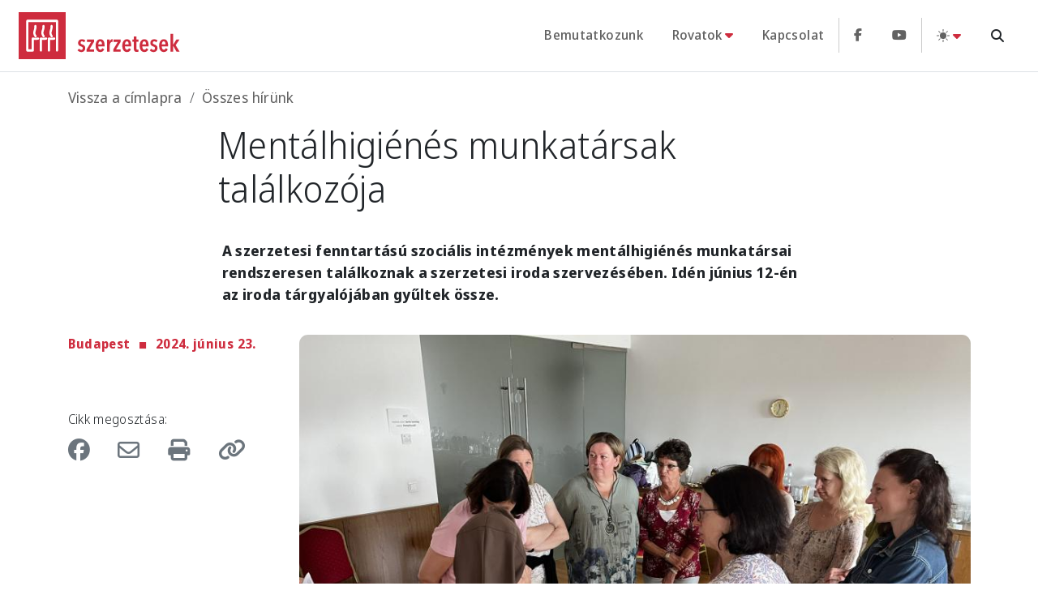

--- FILE ---
content_type: text/html; charset=UTF-8
request_url: https://www.szerzetesek.hu/hirtegla/mentalhigienes-munkatarsak-talalkozoja
body_size: 15173
content:
<!DOCTYPE html>
<html lang="hu" dir="ltr" prefix="og: https://ogp.me/ns#" data-bs-theme="auto">
  <head>
    <meta charset="utf-8" />
<script async src="https://www.googletagmanager.com/gtag/js?id=UA-57167872-1"></script>
<script>window.dataLayer = window.dataLayer || [];function gtag(){dataLayer.push(arguments)};gtag("js", new Date());gtag("set", "developer_id.dMDhkMT", true);gtag("config", "UA-57167872-1", {"groups":"default","anonymize_ip":true,"page_placeholder":"PLACEHOLDER_page_path"});</script>
<meta name="description" content="A szerzetesi fenntartású szociális intézmények mentálhigiénés munkatársai rendszeresen találkoznak a szerzetesi iroda szervezésében. Idén június 12-én az iroda tárgyalójában gyűltek össze." />
<link rel="canonical" href="https://www.szerzetesek.hu/hirtegla/mentalhigienes-munkatarsak-talalkozoja" />
<meta property="og:url" content="https://www.szerzetesek.hu/hirtegla/mentalhigienes-munkatarsak-talalkozoja" />
<meta property="og:title" content="Mentálhigiénés munkatársak találkozója" />
<meta property="og:description" content="A szerzetesi fenntartású szociális intézmények mentálhigiénés munkatársai rendszeresen találkoznak a szerzetesi iroda szervezésében. Idén június 12-én az iroda tárgyalójában gyűltek össze." />
<meta property="og:image" content="https://www.szerzetesek.hu/sites/default/files/styles/large/public/nagykepek/IMG_4119.JPG.jpg?itok=HYgjZSPu" />
<meta property="article:published_time" content="2024. 06. 23., v – 13:32" />
<meta name="Generator" content="Drupal 10 (https://www.drupal.org)" />
<meta name="MobileOptimized" content="width" />
<meta name="HandheldFriendly" content="true" />
<meta name="viewport" content="width=device-width, initial-scale=1.0" />
<meta name="format-detection" content="telephone=no" />
<link rel="icon" href="/sites/default/files/favicon.ico" type="image/vnd.microsoft.icon" />
<script>window.a2a_config=window.a2a_config||{};a2a_config.callbacks=[];a2a_config.overlays=[];a2a_config.templates={};</script>

    <title>Mentálhigiénés munkatársak találkozója | Szerzetesek</title>
    <link rel="stylesheet" media="all" href="/core/modules/system/css/components/align.module.css?t8t53v" />
<link rel="stylesheet" media="all" href="/core/modules/system/css/components/fieldgroup.module.css?t8t53v" />
<link rel="stylesheet" media="all" href="/core/modules/system/css/components/container-inline.module.css?t8t53v" />
<link rel="stylesheet" media="all" href="/core/modules/system/css/components/clearfix.module.css?t8t53v" />
<link rel="stylesheet" media="all" href="/core/modules/system/css/components/details.module.css?t8t53v" />
<link rel="stylesheet" media="all" href="/core/modules/system/css/components/hidden.module.css?t8t53v" />
<link rel="stylesheet" media="all" href="/core/modules/system/css/components/item-list.module.css?t8t53v" />
<link rel="stylesheet" media="all" href="/core/modules/system/css/components/js.module.css?t8t53v" />
<link rel="stylesheet" media="all" href="/core/modules/system/css/components/nowrap.module.css?t8t53v" />
<link rel="stylesheet" media="all" href="/core/modules/system/css/components/position-container.module.css?t8t53v" />
<link rel="stylesheet" media="all" href="/core/modules/system/css/components/reset-appearance.module.css?t8t53v" />
<link rel="stylesheet" media="all" href="/core/modules/system/css/components/resize.module.css?t8t53v" />
<link rel="stylesheet" media="all" href="/core/modules/system/css/components/system-status-counter.css?t8t53v" />
<link rel="stylesheet" media="all" href="/core/modules/system/css/components/system-status-report-counters.css?t8t53v" />
<link rel="stylesheet" media="all" href="/core/modules/system/css/components/system-status-report-general-info.css?t8t53v" />
<link rel="stylesheet" media="all" href="/core/modules/system/css/components/tablesort.module.css?t8t53v" />
<link rel="stylesheet" media="all" href="/libraries/photoswipe/dist/photoswipe.css?t8t53v" />
<link rel="stylesheet" media="all" href="/libraries/photoswipe-dynamic-caption-plugin/photoswipe-dynamic-caption-plugin.css?t8t53v" />
<link rel="stylesheet" media="all" href="/core/modules/views/css/views.module.css?t8t53v" />
<link rel="stylesheet" media="all" href="/modules/contrib/addtoany/css/addtoany.css?t8t53v" />
<link rel="stylesheet" media="all" href="/modules/new_contrib/back_to_top/css/back_to_top.css?t8t53v" />
<link rel="stylesheet" media="all" href="/themes/custom/smink2/css/style.css?t8t53v" />

    
  </head>
  <body>
        <a href="#main-content" class="visually-hidden focusable">
      Ugrás a tartalomra
    </a>
    
      <div class="dialog-off-canvas-main-canvas" data-off-canvas-main-canvas>
    <svg xmlns="http://www.w3.org/2000/svg" class="d-none">
  <symbol id="logo" viewBox="0 0 62 62">
    <rect x="0" y="0" width="62" height="62" fill="var(--color-primary)"/>
    <path d="M20.679,18.561C20.844,19.789 20.594,21.056 20.289,22.232C19.923,23.647 19.469,24.95 19.293,25.971C18.95,27.956 19.495,30.682 21.253,32.74C21.778,33.354 22.677,33.403 23.259,32.848C23.841,32.294 23.887,31.344 23.362,30.73C22.261,29.442 21.872,27.752 22.087,26.51C22.251,25.557 22.687,24.344 23.029,23.023C23.433,21.461 23.71,19.771 23.491,18.14C23.381,17.32 22.662,16.749 21.886,16.865C21.11,16.982 20.569,17.741 20.679,18.561ZM31.33,18.561C31.495,19.789 31.245,21.056 30.94,22.232C30.574,23.647 30.12,24.95 29.943,25.971C29.601,27.956 30.146,30.682 31.904,32.74C32.429,33.354 33.328,33.403 33.91,32.848C34.492,32.294 34.538,31.344 34.013,30.73C32.912,29.442 32.523,27.752 32.738,26.51C32.902,25.557 33.338,24.344 33.68,23.023C34.084,21.461 34.361,19.771 34.142,18.14C34.032,17.32 33.313,16.749 32.537,16.865C31.761,16.982 31.22,17.741 31.33,18.561ZM18.64,52.013C19.424,52.013 20.061,51.341 20.061,50.513L20.061,36.569C22,36.778 23.857,36.688 25.8,36.319C26.572,36.173 27.086,35.393 26.947,34.578C26.809,33.763 26.07,33.221 25.299,33.367C23.144,33.775 21.109,33.788 18.892,33.367C18.478,33.288 18.052,33.407 17.729,33.692C17.407,33.977 17.22,34.399 17.22,34.843L17.22,49.013L12.845,49.013L12.845,12.987L49.155,12.987L49.155,50.513C49.155,51.341 49.791,52.013 50.575,52.013C51.359,52.013 51.995,51.341 51.995,50.513L51.995,11.487C51.995,10.658 51.359,9.987 50.575,9.987L11.425,9.987C10.641,9.987 10.005,10.658 10.005,11.487L10.005,50.513C10.005,51.342 10.641,52.013 11.425,52.013L18.64,52.013ZM30.711,50.513L30.711,36.569C32.651,36.778 34.508,36.688 36.451,36.319C37.223,36.173 37.737,35.393 37.599,34.578C37.46,33.763 36.721,33.221 35.95,33.367C33.794,33.775 31.76,33.788 29.543,33.367C29.129,33.288 28.703,33.407 28.38,33.692C28.058,33.977 27.871,34.399 27.871,34.843L27.871,50.513C27.871,51.341 28.508,52.013 29.291,52.013C30.075,52.013 30.711,51.341 30.711,50.513ZM41.362,50.513L41.362,36.569C43.302,36.778 45.16,36.688 47.102,36.319C47.874,36.173 48.388,35.393 48.249,34.578C48.111,33.763 47.372,33.221 46.601,33.367C44.445,33.775 42.411,33.788 40.194,33.367C39.78,33.288 39.354,33.407 39.031,33.692C38.709,33.977 38.522,34.399 38.522,34.843L38.522,50.513C38.522,51.341 39.159,52.013 39.942,52.013C40.726,52.013 41.362,51.341 41.362,50.513ZM41.981,18.561C42.146,19.789 41.896,21.056 41.591,22.232C41.225,23.647 40.771,24.95 40.594,25.971C40.252,27.956 40.797,30.682 42.555,32.74C43.08,33.354 43.979,33.403 44.561,32.848C45.143,32.294 45.189,31.344 44.664,30.73C43.563,29.442 43.174,27.752 43.389,26.51C43.553,25.557 43.989,24.344 44.331,23.023C44.735,21.461 45.012,19.771 44.793,18.14C44.683,17.32 43.964,16.749 43.188,16.865C42.412,16.982 41.871,17.741 41.981,18.561Z" fill="var(--color-secondary)"/>
  </symbol>
  <symbol id="szerzetesek" viewBox="0 0 144 62">
    <path d="M16.57,39.812C16.278,39.416 15.914,39.093 15.476,38.843C15.039,38.593 14.539,38.468 13.976,38.468C13.455,38.468 13.018,38.651 12.663,39.015C12.309,39.38 12.132,39.864 12.132,40.468C12.132,41.093 12.32,41.547 12.695,41.828C13.07,42.109 13.663,42.396 14.476,42.687C14.934,42.854 15.388,43.057 15.835,43.297C16.283,43.536 16.69,43.844 17.054,44.219C17.419,44.594 17.711,45.047 17.929,45.578C18.148,46.109 18.257,46.74 18.257,47.469C18.257,48.344 18.117,49.109 17.836,49.766C17.554,50.422 17.174,50.969 16.695,51.406C16.216,51.844 15.669,52.167 15.054,52.375C14.44,52.583 13.799,52.688 13.132,52.688C12.132,52.688 11.2,52.49 10.335,52.094C9.471,51.698 8.736,51.167 8.132,50.5L10.038,48.25C10.413,48.687 10.851,49.063 11.351,49.375C11.851,49.688 12.434,49.844 13.101,49.844C13.684,49.844 14.143,49.646 14.476,49.25C14.809,48.854 14.976,48.333 14.976,47.687C14.976,46.937 14.731,46.396 14.242,46.062C13.752,45.729 13.101,45.417 12.288,45.125C11.872,44.979 11.465,44.802 11.07,44.594C10.674,44.385 10.309,44.104 9.976,43.75C9.643,43.396 9.377,42.963 9.179,42.453C8.981,41.942 8.882,41.323 8.882,40.593C8.882,39.823 9.023,39.135 9.304,38.531C9.585,37.927 9.955,37.411 10.413,36.984C10.872,36.557 11.403,36.234 12.007,36.015C12.611,35.796 13.236,35.687 13.882,35.687C14.841,35.687 15.705,35.859 16.476,36.203C17.247,36.546 17.903,36.989 18.445,37.531L16.57,39.812Z" fill="var(--color-primary)" style="fill-rule:nonzero;"/>
    <path d="M20.07,52.156L20.07,49.188L26.07,39.218L20.507,39.218L20.507,36.218L29.82,36.218L29.82,39.062L23.82,49.156L29.852,49.156L29.852,52.156L20.07,52.156Z" fill="var(--color-primary)" style="fill-rule:nonzero;"/>
    <path d="M35.383,45.094C35.383,45.719 35.446,46.307 35.571,46.859C35.696,47.411 35.878,47.891 36.117,48.297C36.357,48.703 36.649,49.026 36.992,49.266C37.336,49.505 37.737,49.625 38.196,49.625C38.841,49.625 39.357,49.417 39.743,49C40.128,48.583 40.435,48.104 40.664,47.562L43.258,49.063C42.8,50.167 42.149,51.047 41.305,51.703C40.461,52.359 39.383,52.688 38.071,52.688C36.216,52.688 34.727,51.958 33.602,50.5C32.477,49.042 31.914,46.948 31.914,44.219C31.914,42.948 32.06,41.786 32.352,40.734C32.643,39.682 33.06,38.781 33.602,38.031C34.143,37.281 34.784,36.703 35.524,36.296C36.263,35.89 37.091,35.687 38.008,35.687C39.029,35.687 39.899,35.895 40.618,36.312C41.336,36.729 41.92,37.296 42.368,38.015C42.816,38.734 43.144,39.583 43.352,40.562C43.56,41.541 43.665,42.604 43.665,43.75L43.665,45.094L35.383,45.094ZM40.289,42.531C40.289,41.343 40.102,40.38 39.727,39.64C39.352,38.901 38.769,38.531 37.977,38.531C37.518,38.531 37.128,38.666 36.805,38.937C36.482,39.208 36.222,39.547 36.024,39.953C35.826,40.359 35.675,40.797 35.571,41.265C35.466,41.734 35.414,42.156 35.414,42.531L40.289,42.531Z" fill="var(--color-primary)" style="fill-rule:nonzero;"/>
    <path d="M50.446,39.281C50.717,38.093 51.144,37.198 51.727,36.593C52.311,35.989 52.998,35.687 53.79,35.687L54.056,35.687C54.128,35.687 54.217,35.708 54.321,35.75L54.134,39.375C53.904,39.312 53.654,39.281 53.384,39.281C52.925,39.281 52.519,39.422 52.165,39.703C51.811,39.984 51.509,40.354 51.259,40.812C51.009,41.271 50.821,41.791 50.696,42.375C50.571,42.958 50.509,43.552 50.509,44.156L50.509,52.156L46.915,52.156L46.915,36.218L50.384,36.218L50.384,39.281L50.446,39.281Z" fill="var(--color-primary)" style="fill-rule:nonzero;"/>
    <path d="M55.134,52.156L55.134,49.188L61.134,39.218L55.571,39.218L55.571,36.218L64.884,36.218L64.884,39.062L58.884,49.156L64.915,49.156L64.915,52.156L55.134,52.156Z" fill="var(--color-primary)" style="fill-rule:nonzero;"/>
    <path d="M70.447,45.094C70.447,45.719 70.509,46.307 70.634,46.859C70.759,47.411 70.942,47.891 71.181,48.297C71.421,48.703 71.712,49.026 72.056,49.266C72.4,49.505 72.801,49.625 73.259,49.625C73.905,49.625 74.421,49.417 74.806,49C75.192,48.583 75.499,48.104 75.728,47.562L78.322,49.063C77.864,50.167 77.213,51.047 76.369,51.703C75.525,52.359 74.447,52.688 73.134,52.688C71.28,52.688 69.79,51.958 68.665,50.5C67.54,49.042 66.978,46.948 66.978,44.219C66.978,42.948 67.124,41.786 67.415,40.734C67.707,39.682 68.124,38.781 68.665,38.031C69.207,37.281 69.848,36.703 70.587,36.296C71.327,35.89 72.155,35.687 73.072,35.687C74.093,35.687 74.963,35.895 75.681,36.312C76.4,36.729 76.983,37.296 77.431,38.015C77.879,38.734 78.207,39.583 78.416,40.562C78.624,41.541 78.728,42.604 78.728,43.75L78.728,45.094L70.447,45.094ZM75.353,42.531C75.353,41.343 75.166,40.38 74.791,39.64C74.416,38.901 73.832,38.531 73.041,38.531C72.582,38.531 72.192,38.666 71.869,38.937C71.546,39.208 71.285,39.547 71.087,39.953C70.889,40.359 70.738,40.797 70.634,41.265C70.53,41.734 70.478,42.156 70.478,42.531L75.353,42.531Z" fill="var(--color-primary)" style="fill-rule:nonzero;"/>
    <path d="M85.479,38.937L85.479,47.125C85.479,48 85.609,48.635 85.869,49.031C86.13,49.427 86.531,49.625 87.072,49.625C87.26,49.625 87.453,49.604 87.65,49.563C87.848,49.521 88.02,49.458 88.166,49.375L88.229,52.125C87.979,52.25 87.645,52.354 87.229,52.438C86.812,52.521 86.395,52.563 85.979,52.563C84.624,52.563 83.65,52.162 83.057,51.359C82.463,50.557 82.166,49.406 82.166,47.906L82.166,38.937L80.166,38.937L80.166,36.218L82.166,36.218L82.166,32.156L85.479,32.156L85.479,36.218L88.26,36.218L88.26,38.937L85.479,38.937Z" fill="var(--color-primary)" style="fill-rule:nonzero;"/>
    <path d="M93.323,45.094C93.323,45.719 93.385,46.307 93.51,46.859C93.635,47.411 93.817,47.891 94.057,48.297C94.297,48.703 94.588,49.026 94.932,49.266C95.276,49.505 95.677,49.625 96.135,49.625C96.781,49.625 97.297,49.417 97.682,49C98.067,48.583 98.375,48.104 98.604,47.562L101.198,49.063C100.739,50.167 100.088,51.047 99.245,51.703C98.401,52.359 97.323,52.688 96.01,52.688C94.156,52.688 92.666,51.958 91.541,50.5C90.416,49.042 89.854,46.948 89.854,44.219C89.854,42.948 90,41.786 90.291,40.734C90.583,39.682 91,38.781 91.541,38.031C92.083,37.281 92.724,36.703 93.463,36.296C94.203,35.89 95.031,35.687 95.948,35.687C96.969,35.687 97.838,35.895 98.557,36.312C99.276,36.729 99.859,37.296 100.307,38.015C100.755,38.734 101.083,39.583 101.292,40.562C101.5,41.541 101.604,42.604 101.604,43.75L101.604,45.094L93.323,45.094ZM98.229,42.531C98.229,41.343 98.041,40.38 97.666,39.64C97.291,38.901 96.708,38.531 95.916,38.531C95.458,38.531 95.067,38.666 94.744,38.937C94.422,39.208 94.161,39.547 93.963,39.953C93.765,40.359 93.614,40.797 93.51,41.265C93.406,41.734 93.354,42.156 93.354,42.531L98.229,42.531Z" fill="var(--color-primary)" style="fill-rule:nonzero;"/>
    <path d="M111.573,39.812C111.282,39.416 110.917,39.093 110.479,38.843C110.042,38.593 109.542,38.468 108.979,38.468C108.458,38.468 108.021,38.651 107.667,39.015C107.313,39.38 107.136,39.864 107.136,40.468C107.136,41.093 107.323,41.547 107.698,41.828C108.073,42.109 108.667,42.396 109.479,42.687C109.938,42.854 110.391,43.057 110.839,43.297C111.287,43.536 111.693,43.844 112.058,44.219C112.422,44.594 112.714,45.047 112.933,45.578C113.151,46.109 113.261,46.74 113.261,47.469C113.261,48.344 113.12,49.109 112.839,49.766C112.558,50.422 112.177,50.969 111.698,51.406C111.219,51.844 110.672,52.167 110.058,52.375C109.443,52.583 108.802,52.688 108.136,52.688C107.136,52.688 106.203,52.49 105.339,52.094C104.474,51.698 103.74,51.167 103.135,50.5L105.042,48.25C105.417,48.687 105.854,49.063 106.354,49.375C106.854,49.688 107.438,49.844 108.104,49.844C108.688,49.844 109.146,49.646 109.479,49.25C109.813,48.854 109.979,48.333 109.979,47.687C109.979,46.937 109.735,46.396 109.245,46.062C108.755,45.729 108.104,45.417 107.292,45.125C106.875,44.979 106.469,44.802 106.073,44.594C105.677,44.385 105.313,44.104 104.979,43.75C104.646,43.396 104.38,42.963 104.182,42.453C103.984,41.942 103.885,41.323 103.885,40.593C103.885,39.823 104.026,39.135 104.307,38.531C104.589,37.927 104.958,37.411 105.417,36.984C105.875,36.557 106.406,36.234 107.011,36.015C107.615,35.796 108.24,35.687 108.886,35.687C109.844,35.687 110.709,35.859 111.479,36.203C112.25,36.546 112.907,36.989 113.448,37.531L111.573,39.812Z" fill="var(--color-primary)" style="fill-rule:nonzero;"/>
    <path d="M118.917,45.094C118.917,45.719 118.98,46.307 119.105,46.859C119.23,47.411 119.412,47.891 119.652,48.297C119.891,48.703 120.183,49.026 120.527,49.266C120.87,49.505 121.271,49.625 121.73,49.625C122.376,49.625 122.891,49.417 123.277,49C123.662,48.583 123.969,48.104 124.199,47.562L126.792,49.063C126.334,50.167 125.683,51.047 124.839,51.703C123.995,52.359 122.917,52.688 121.605,52.688C119.751,52.688 118.261,51.958 117.136,50.5C116.011,49.042 115.448,46.948 115.448,44.219C115.448,42.948 115.594,41.786 115.886,40.734C116.178,39.682 116.594,38.781 117.136,38.031C117.678,37.281 118.318,36.703 119.058,36.296C119.797,35.89 120.626,35.687 121.542,35.687C122.563,35.687 123.433,35.895 124.152,36.312C124.871,36.729 125.454,37.296 125.902,38.015C126.35,38.734 126.678,39.583 126.886,40.562C127.095,41.541 127.199,42.604 127.199,43.75L127.199,45.094L118.917,45.094ZM123.824,42.531C123.824,41.343 123.636,40.38 123.261,39.64C122.886,38.901 122.303,38.531 121.511,38.531C121.053,38.531 120.662,38.666 120.339,38.937C120.016,39.208 119.756,39.547 119.558,39.953C119.36,40.359 119.209,40.797 119.105,41.265C119.001,41.734 118.948,42.156 118.948,42.531L123.824,42.531Z" fill="var(--color-primary)" style="fill-rule:nonzero;"/>
    <path d="M138.23,52.156L134.011,44.5L133.949,44.5L133.949,52.156L130.418,52.156L130.418,28.531L133.949,28.531L133.949,42.937L134.011,42.937L138.074,36.218L142.168,36.218L137.168,43.562L142.387,52.156L138.23,52.156Z" fill="var(--color-primary)" style="fill-rule:nonzero;"/>
  </symbol>
  <symbol id="circle-half" viewbox="0 0 16 16">
	  <path d="M8 15A7 7 0 1 0 8 1v14zm0 1A8 8 0 1 1 8 0a8 8 0 0 1 0 16z"></path>
  </symbol>
  <symbol id="moon-stars-fill" viewbox="0 0 16 16">
	  <path d="M6 .278a.768.768 0 0 1 .08.858 7.208 7.208 0 0 0-.878 3.46c0 4.021 3.278 7.277 7.318 7.277.527 0 1.04-.055 1.533-.16a.787.787 0 0 1 .81.316.733.733 0 0 1-.031.893A8.349 8.349 0 0 1 8.344 16C3.734 16 0 12.286 0 7.71 0 4.266 2.114 1.312 5.124.06A.752.752 0 0 1 6 .278z"></path>
	  <path d="M10.794 3.148a.217.217 0 0 1 .412 0l.387 1.162c.173.518.579.924 1.097 1.097l1.162.387a.217.217 0 0 1 0 .412l-1.162.387a1.734 1.734 0 0 0-1.097 1.097l-.387 1.162a.217.217 0 0 1-.412 0l-.387-1.162A1.734 1.734 0 0 0 9.31 6.593l-1.162-.387a.217.217 0 0 1 0-.412l1.162-.387a1.734 1.734 0 0 0 1.097-1.097l.387-1.162zM13.863.099a.145.145 0 0 1 .274 0l.258.774c.115.346.386.617.732.732l.774.258a.145.145 0 0 1 0 .274l-.774.258a1.156 1.156 0 0 0-.732.732l-.258.774a.145.145 0 0 1-.274 0l-.258-.774a1.156 1.156 0 0 0-.732-.732l-.774-.258a.145.145 0 0 1 0-.274l.774-.258c.346-.115.617-.386.732-.732L13.863.1z"></path>
  </symbol>
  <symbol id="sun-fill" viewbox="0 0 16 16">
	  <path d="M8 12a4 4 0 1 0 0-8 4 4 0 0 0 0 8zM8 0a.5.5 0 0 1 .5.5v2a.5.5 0 0 1-1 0v-2A.5.5 0 0 1 8 0zm0 13a.5.5 0 0 1 .5.5v2a.5.5 0 0 1-1 0v-2A.5.5 0 0 1 8 13zm8-5a.5.5 0 0 1-.5.5h-2a.5.5 0 0 1 0-1h2a.5.5 0 0 1 .5.5zM3 8a.5.5 0 0 1-.5.5h-2a.5.5 0 0 1 0-1h2A.5.5 0 0 1 3 8zm10.657-5.657a.5.5 0 0 1 0 .707l-1.414 1.415a.5.5 0 1 1-.707-.708l1.414-1.414a.5.5 0 0 1 .707 0zm-9.193 9.193a.5.5 0 0 1 0 .707L3.05 13.657a.5.5 0 0 1-.707-.707l1.414-1.414a.5.5 0 0 1 .707 0zm9.193 2.121a.5.5 0 0 1-.707 0l-1.414-1.414a.5.5 0 0 1 .707-.707l1.414 1.414a.5.5 0 0 1 0 .707zM4.464 4.465a.5.5 0 0 1-.707 0L2.343 3.05a.5.5 0 1 1 .707-.707l1.414 1.414a.5.5 0 0 1 0 .708z"></path>
  </symbol>
  <symbol id="check2" viewbox="0 0 16 16">
	  <path d="M13.854 3.646a.5.5 0 0 1 0 .708l-7 7a.5.5 0 0 1-.708 0l-3.5-3.5a.5.5 0 1 1 .708-.708L6.5 10.293l6.646-6.647a.5.5 0 0 1 .708 0z"></path>
  </symbol>

  <symbol id="teszt" viewBox="0 0 144 62">
    <rect x="0" y="0" width="46.5" height="46.5" style="fill:#ce2c3e;"/>
  </symbol>
</svg>

<div class="layout-container">

	<header role="banner" class="navbar navbar-expand-lg sticky-top border-bottom">
    <div class="blur"></div>
    <nav class="container-fluid justify-content-between">
      <button class="navbar-toggler" type="button" data-bs-toggle="offcanvas" data-bs-target="#navOffcanvas">
	      <i class="fa-solid fa-bars"></i>
      </button>
      <div class="d-none d-lg-none"></div>
      	      <a class="navbar-brand flex-lg-grow-1" href="/" rel="home">
      <svg class="svg-logo">
        <use xlink:href="#logo"></use>
      </svg>
      <svg class="svg-szerzetesek d-none d-lg-inline">
        <use xlink:href="#szerzetesek"></use>
      </svg>
    </a>
  


      <div class="d-none d-lg-none"></div>
      <div class="offcanvas-lg offcanvas-start" id="navOffcanvas">
        <div class="offcanvas-header">
          <button type="button" class="btn-close" data-bs-dismiss="offcanvas" data-bs-target="#navOffcanvas"></button>
        </div>
        <div class="offcanvas-body">
          				<div id="block-smink2-main-menu">
		
							<ul class="menu-main navbar-nav">
									<li class="nav-item">
					<a href="/bemutatkozunk" class="nav-link" data-drupal-link-system-path="node/23">Bemutatkozunk</a>
									</li>
							<li class="nav-item dropdown">
					<button class="nav-link dropdown-toggle d-flex align-items-center" target-class="dropdown-menu-end" data-bs-toggle="dropdown" type="button">Rovatok</button>
																		<ul class="dropdown-menu-end dropdown-menu">
									<li>
					<a href="/hir-tegla-tipus/lelkiseg" class="dropdown-item" data-drupal-link-system-path="taxonomy/term/331">Lelkiség</a>
									</li>
							<li>
					<a href="/hir-tegla-tipus/rolunk-es-tolunk" class="dropdown-item" data-drupal-link-system-path="taxonomy/term/325">Interjú</a>
									</li>
							<li>
					<a href="/hir-tegla-tipus/szerzetesi-iroda" class="dropdown-item" data-drupal-link-system-path="taxonomy/term/332">Szerzetesi iroda</a>
									</li>
							<li>
					<a href="/hir-tegla-tipus/kozoktatasi-terulet" class="dropdown-item" data-drupal-link-system-path="taxonomy/term/334">Közoktatási terület</a>
									</li>
							<li>
					<a href="/hir-tegla-tipus/szocialis-terulet" class="dropdown-item" data-drupal-link-system-path="taxonomy/term/333">Szociális terület</a>
									</li>
							<li>
					<a href="/hir-tegla-tipus/dokumentum" class="dropdown-item" data-drupal-link-system-path="taxonomy/term/324">Dokumentumok</a>
									</li>
							<li>
					<a href="/hirtegla" class="dropdown-item" data-drupal-link-system-path="hirtegla">Összes hírünk</a>
									</li>
					</ul>
	
									</li>
							<li class="nav-item">
					<a href="/kapcsolat-0" class="nav-link" data-drupal-link-system-path="node/24">Kapcsolat</a>
									</li>
					</ul>
	



			</div>
	
			<div id="block-smink2-social-2">
		
							<ul class="menu-social navbar-nav">
									<li class="nav-item">
					<a href="https://www.facebook.com/pages/Szerzetesek/669271593171353" target="_blank" class="nav-link"><i class="fa-brands fa-facebook-f"></i></a>
									</li>
							<li class="nav-item">
					<a href="https://www.youtube.com/@anettkommunikaciomeszaros9548" target="_blank" class="nav-link"><i class="fa-brands fa-youtube"></i></a>
									</li>
					</ul>
	



			</div>
	
			<div id="block-smink2-colormode">
		
							<ul class="menu-color-mode navbar-nav">
									<li class="nav-item dropdown">
					<button id="bd-theme" class="nav-link dropdown-toggle d-flex align-items-center" target-class="dropdown-menu-end" data-bs-target="toggle_mode" data-bs-toggle="dropdown" type="button"><svg class="bi my-1 theme-icon-active"><use href="#circle-half"></use></svg><span class="d-lg-none ms-2" id="bd-theme-text">Téma váltás</span></button>
																		<ul class="dropdown-menu-end dropdown-menu">
									<li>
					<button class="dropdown-item" data-bs-theme-value="light" type="button"><svg class="bi me-2 opacity-50"><use href="#sun-fill"></use></svg>Világos<svg class="bi ms-auto d-none"><use href="#check2"></use></svg></button>
									</li>
							<li>
					<button class="dropdown-item" data-bs-theme-value="dark" type="button"><svg class="bi me-2 opacity-50"><use href="#moon-stars-fill"></use></svg>Sötét<svg class="bi ms-auto d-none"><use href="#check2"></use></svg></button>
									</li>
							<li>
					<button class="dropdown-item" data-bs-theme-value="auto" type="button"><svg class="bi me-2 opacity-50"><use href="#circle-half"></use></svg>Auto<svg class="bi ms-auto d-none"><use href="#check2"></use></svg></button>
									</li>
					</ul>
	
									</li>
					</ul>
	



			</div>
	



        </div>
      </div>
      <a class="btn" type="button" href="/kereses">
        <i class="fa-solid fa-magnifying-glass"></i>
      </a>
    </nav>
  </header>
    	<div class="offcanvas offcanvas-start" id="offOffcanvas">
  		<div class="offcanvas-body">
  			  <div>
    			<div id="block-smink2-altalanos">
		
							<ul class="menu-altalanos navbar-nav">
									<li class="nav-item">
					<a href="/bemutatkozunk" class="nav-link" data-drupal-link-system-path="node/23">Bemutatkozás</a>
									</li>
							<li class="nav-item">
					<a href="/kapcsolat-0" class="nav-link" data-drupal-link-system-path="node/24">Kapcsolat</a>
									</li>
							<li class="nav-item">
					<a href="/" class="nav-link" data-drupal-link-system-path="&lt;front&gt;">Támogatás</a>
									</li>
					</ul>
	



			</div>
	

  </div>

  		</div>
  	</div>
  
	  <div class="mt-3">
    <div id="block-smink2-breadcrumbs" class="container">
	
		
	    		  	<nav role="navigation" aria-labelledby="system-breadcrumb">
		<h2 id="system-breadcrumb" class="visually-hidden">Morzsa</h2>
		<ol class="breadcrumb">
							<li class="breadcrumb-item">
											<a href="/">Vissza a címlapra</a>
									</li>
							<li class="breadcrumb-item">
											<a href="/hirtegla">Összes hírünk</a>
									</li>
					</ul>
	</nav>


    	</div>


  </div>


	  <div>
    <div data-drupal-messages-fallback class="hidden"></div>

  </div>


	<main role="main">
		<a id="main-content" tabindex="-1"></a>
		
		<div class="layout-content hyphens-auto">
			  <div>
    <div id="block-smink2-page-title" class="container">
	
		
			<div class="mx-auto col-12 col-lg-8 mb-5">
  <h1>Mentálhigiénés munkatársak találkozója</h1>
</div>

	</div>
<div id="block-smink2-system-main">
	
		
	    		  <article data-history-node-id="2628" class="container">

  
    

  
  <div>
    			<div>
		<div class="layout layout--cols row pb-5">
					<div  class="col-12 col-lg-8 mx-auto layout__region layout__region--first">
				<div>
	
		
	    		  
            <div class="strong">A szerzetesi fenntartású szociális intézmények mentálhigiénés munkatársai rendszeresen találkoznak a szerzetesi iroda szervezésében. Idén június 12-én az iroda tárgyalójában gyűltek össze.</div>
      
    	</div>


			</div>
			</div>
			</div>
	
			<div>
		<div class="row layout layout--cols pb-5">
					<div  class="col-12 col-lg-3 pb-5 pb-lg-0 layout__region layout__region--first">
				<div class="d-none">
	
		
	    		  <span><a href="https://www.drupal.org">Drupal</a> alapú webhely</span>
    	</div>

<div class="pb-5">
	
		
	    		  <div class="small strong sans-serif text-logo inline-divide"><div class="d-inline">Budapest</div><div class="d-inline">2024. június 23.</div></div>

    	</div>

<div class="pb-5">
	
		
	    		  
    	</div>

<div>
	
			<h3 class="small">Cikk megosztása:</h3>
		
	    		  <div class="social-sharing-buttons fs-4 text-secondary">
      <a href="https://www.facebook.com/sharer/sharer.php?u=https://www.szerzetesek.hu/hirtegla/mentalhigienes-munkatarsak-talalkozoja&amp;title=Ment%C3%A1lhigi%C3%A9n%C3%A9s%20munkat%C3%A1rsak%20tal%C3%A1lkoz%C3%B3ja" target="_blank" title="Share to Facebook" aria-label="Share to Facebook" class="text-decoration-none p-between" rel="noopener">
      <i class="fa-brands fa-facebook"></i>
    </a>
  
      <a href="mailto:?subject=Ment%C3%A1lhigi%C3%A9n%C3%A9s%20munkat%C3%A1rsak%20tal%C3%A1lkoz%C3%B3ja&amp;body=https://www.szerzetesek.hu/hirtegla/mentalhigienes-munkatarsak-talalkozoja" title="Share to Email" aria-label="Share to Email" class="text-decoration-none p-between" target="_blank" rel="noopener">
      <i class="fa-regular fa-envelope"></i>
    </a>
  
          <a href="javascript:window.print()" rel="" class="text-decoration-none p-between" title="Nyomtatás" aria-label="Nyomtatás">
      <i class="fa-solid fa-print"></i>
    </a>
  
      
    <a href="#" class="position-relative btn-copy social-sharing-buttons-button text-decoration-none p-between" role="button" title "Copy link">
      <i class="fa-solid fa-link"></i>
      <div class="social-sharing-buttons-popup" role="alert" aria-live="assertive">Vágólapra másolva</div>
    </a>
  </div>

    	</div>


			</div>
		
					<div  class="col-12 col-lg-9 layout__region layout__region--second">
				<div>
	
		
	    		  
            <div><div>
  
  
  <div>
    <div class="visually-hidden">Image</div>
              <div>  <a href="https://www.szerzetesek.hu/sites/default/files/nagykepek/IMG_4119.JPG"  class="photoswipe" data-pswp-width="4032" data-pswp-height="3024" data-overlay-title="" data-cropped="true">    <picture>
                  <source srcset="/sites/default/files/styles/lg/public/nagykepek/IMG_4119.JPG?h=71976bb4&amp;itok=jTcDQqKo 1x" media="all and (min-width: 992px)" type="image/jpeg" width="900" height="675"/>
                  <img loading="lazy" width="400" height="300" src="/sites/default/files/styles/sm/public/nagykepek/IMG_4119.JPG?h=71976bb4&amp;itok=rH4P94y4" alt="" />

  </picture>

</a>
</div>
          </div>

</div>
</div>
      
    	</div>


			</div>
			</div>
			</div>
	
			<div>
		<div class="layout layout--cols row pb-5">
					<div  class="col-12 col-lg-8 mx-auto layout__region layout__region--first">
				<div>
	
		
	    		  
            <div><p>&nbsp;</p><p class="text-align-justify">A találkozó bevezetőjét és a ráhangolódást Lengyel Donát ferences tartotta az épületegyüttes második emeletén található piarista kápolnában.&nbsp;</p><p>Donát testvér, aki erősen érintett a témában, mint a Korányi kórház palliatív teamjének tagja, az időről beszélt. Elmondta, hogy a görög filozófiában két időt különböztettek meg: a történelmi időt, a kronoszt, mely az események egymásutániságát fejezi ki, illetve Isten kegyelemosztó idejét, a khairoszt (khairosz: kegyelem). Kifejtette, hogy az egyik idő folyamatosan fogy, a másikat pedig könnyen elmulasztjuk.&nbsp;</p><p>Az idő vonatkozásában rámutatott: „Gyakran úgy tűnik, hogy képtelenek vagyunk megélni a jelen pillanatot, miközben úgy érezzük – paradox módon –, hogy semmire sincs időnk... Hihetetlenül ravasz trükkjeink vannak arra, hogy az időt manipuláljuk (megtakarítsuk, kölcsönözzük, ütemezzük, vesztegessük vagy agyoncsapjuk), azt viszont gondosan elkerüljük, hogy személyesen jelen legyünk benne.” (John F. Kavanaugh SJ: Krisztus követése a fogyasztói társadalomban, p. 26.)&nbsp;</p><p>A másik nagyon fontos gondolat, hogy a külső embert újítgatjuk, tatarozzuk (ráncfelvarrás, botox, fiatalítás).<br>Mindeközben a belső ember rohad. Pedig a belső ember megújítása az igazán fontos. Donát testvér felvetette: vajon mit is jelent a jóra való törekvés? Azt, hogy önmagammal jóban vagyok. Tudatában vagyok, hogy Isten egyedinek, megismételhetetlennek teremtett. És vajon a jót, amit magamban kaptam, művelem-e?<br>A jót építeni, ez a feladat. Lehet, hogy ez az utolsó? Tudatosan élem-e meg a pillanatot?</p><p>Donát atya súlyos és elgondolkodtató gondolatai után a szerzetesi iroda tárgyalójában folytatódott a találkozó. Formanek Tamás, a találkozó szervezője és vezetője röviden elmondta, hogy a nap a résztvevőkről szól.&nbsp;</p><p>„Sajátos helyzet, hogy az intézményeink mentálhigiénés szakemberei többnyire egyedül töltik be ezt a szerepet, így nem tudják kivel megbeszélni az őket nyomasztó nehéz helyzeteket. Ritka az az intézmény, ahol már két mentálhigiénés kolléga dolgozik együtt. A találkozó szeretne csoportot biztosítani, olyan közösséget, ahol megértik a szakmai nehézségeket és rezonálnak a problémákra. Sólyom Beával, a ferences Kilátó vezetőjével közösen állítottuk össze ezt a programot, és a célunk, hogy mindenki egy kicsit felszabaduljon és megkönnyebbüljön az intézményben hordozott terhek alól.”</p><p>Nem előadást hallgattak meg a résztvevők, hanem játékos bemutatkozás után különböző feladatokat oldottak meg, előbb közösen, majd két-három fős csoportokban, majd ismét nagy körben.</p><p>Olyan kérdésekre keresték a választ, illetve kérdezhették meg egymás tapasztalatait, mint hogy az ápoló személyzet és a mentálhigiénés szakemberek között lehet-e intézményi szinten egymás munkáját kölcsönösen elismerő kapcsolat. Ha igen, mi teszi ezt lehetővé? Vagy például mi segít feldolgozni az idősotthonban sűrűn megélt veszteségeket? A résztvevők a kiscsoportos beszélgetés nyomán szófelhőt készítettek a legmegterhelőbb kihívásokból, illetve az erőforrásokból. Különleges élmény volt látni, hogy szinten minden, a táblára felkerült nehézséget össze lehetett kötni egy-egy, megoldásként szolgáló pozitívummal.</p><p>A találkozó utolsó egységeként minden kiscsoport feltehetett olyan kérdéseket, amelyekre régóta keresik, de nem találják a választ. Jó volt hallani, hogy minden kérdésfeltevésre érkeztek a kollégáktól saját megoldások, választ kínáló jó gyakorlatok.<br><br>Írta és fotózta: Formanek Tamás/MSZKI</p></div>
      
    	</div>


			</div>
			</div>
			</div>
	
			<div>
		<div class="layout layout--cols row pb-5">
					<div  class="col-12 col-lg-10 ms-lg-auto layout__region layout__region--first">
				<div>
	
		
	    		  
      <div class="grid photoswipe-gallery">
              <div class="grid-item d-inline-block portrait"><div>
  
  
  <div>
    <div class="visually-hidden">Image</div>
              <div>  <a href="https://www.szerzetesek.hu/sites/default/files/2024-06/img_4108.jpg"  class="photoswipe" data-pswp-width="3024" data-pswp-height="4032" data-overlay-title="" data-cropped="true">    <picture>
                  <source srcset="/sites/default/files/styles/aspect_large/public/2024-06/img_4108.jpg?itok=mz0kb5Yc 1x" media="all and (min-width: 992px)" type="image/jpeg" width="300" height="400"/>
                  <img loading="lazy" width="150" height="200" src="/sites/default/files/styles/aspect_small/public/2024-06/img_4108.jpg?itok=Sr6d8ppt" alt="" />

  </picture>

</a>
</div>
          </div>

</div>
</div>
              <div class="grid-item d-inline-block landscape"><div>
  
  
  <div>
    <div class="visually-hidden">Image</div>
              <div>  <a href="https://www.szerzetesek.hu/sites/default/files/2024-06/img_4110.jpg"  class="photoswipe" data-pswp-width="4032" data-pswp-height="3024" data-overlay-title="" data-cropped="true">    <picture>
                  <source srcset="/sites/default/files/styles/aspect_large/public/2024-06/img_4110.jpg?itok=z4k2oInu 1x" media="all and (min-width: 992px)" type="image/jpeg" width="495" height="278"/>
                  <img loading="lazy" width="495" height="278" src="/sites/default/files/styles/aspect_small/public/2024-06/img_4110.jpg?itok=ZN0UA90o" alt="" />

  </picture>

</a>
</div>
          </div>

</div>
</div>
              <div class="grid-item d-inline-block landscape"><div>
  
  
  <div>
    <div class="visually-hidden">Image</div>
              <div>  <a href="https://www.szerzetesek.hu/sites/default/files/2024-06/img_4111.jpg"  class="photoswipe" data-pswp-width="4032" data-pswp-height="3024" data-overlay-title="" data-cropped="true">    <picture>
                  <source srcset="/sites/default/files/styles/aspect_large/public/2024-06/img_4111.jpg?itok=oPbZgyVE 1x" media="all and (min-width: 992px)" type="image/jpeg" width="495" height="278"/>
                  <img loading="lazy" width="495" height="278" src="/sites/default/files/styles/aspect_small/public/2024-06/img_4111.jpg?itok=4zZKC3gR" alt="" />

  </picture>

</a>
</div>
          </div>

</div>
</div>
              <div class="grid-item d-inline-block landscape"><div>
  
  
  <div>
    <div class="visually-hidden">Image</div>
              <div>  <a href="https://www.szerzetesek.hu/sites/default/files/2024-06/img_4109.jpg"  class="photoswipe" data-pswp-width="4032" data-pswp-height="3024" data-overlay-title="" data-cropped="true">    <picture>
                  <source srcset="/sites/default/files/styles/aspect_large/public/2024-06/img_4109.jpg?itok=a6EqsULM 1x" media="all and (min-width: 992px)" type="image/jpeg" width="495" height="278"/>
                  <img loading="lazy" width="495" height="278" src="/sites/default/files/styles/aspect_small/public/2024-06/img_4109.jpg?itok=CqoekB8N" alt="" />

  </picture>

</a>
</div>
          </div>

</div>
</div>
              <div class="grid-item d-inline-block landscape"><div>
  
  
  <div>
    <div class="visually-hidden">Image</div>
              <div>  <a href="https://www.szerzetesek.hu/sites/default/files/2024-06/img_4125.jpg"  class="photoswipe" data-pswp-width="4032" data-pswp-height="3024" data-overlay-title="" data-cropped="true">    <picture>
                  <source srcset="/sites/default/files/styles/aspect_large/public/2024-06/img_4125.jpg?itok=VYLgFZpq 1x" media="all and (min-width: 992px)" type="image/jpeg" width="495" height="278"/>
                  <img loading="lazy" width="495" height="278" src="/sites/default/files/styles/aspect_small/public/2024-06/img_4125.jpg?itok=9LgWXBwF" alt="" />

  </picture>

</a>
</div>
          </div>

</div>
</div>
              <div class="grid-item d-inline-block landscape"><div>
  
  
  <div>
    <div class="visually-hidden">Image</div>
              <div>  <a href="https://www.szerzetesek.hu/sites/default/files/2024-06/img_4121.jpg"  class="photoswipe" data-pswp-width="4032" data-pswp-height="3024" data-overlay-title="" data-cropped="true">    <picture>
                  <source srcset="/sites/default/files/styles/aspect_large/public/2024-06/img_4121.jpg?itok=soQvD6Ip 1x" media="all and (min-width: 992px)" type="image/jpeg" width="495" height="278"/>
                  <img loading="lazy" width="495" height="278" src="/sites/default/files/styles/aspect_small/public/2024-06/img_4121.jpg?itok=ZhkquY_z" alt="" />

  </picture>

</a>
</div>
          </div>

</div>
</div>
              <div class="grid-item d-inline-block landscape"><div>
  
  
  <div>
    <div class="visually-hidden">Image</div>
              <div>  <a href="https://www.szerzetesek.hu/sites/default/files/2024-06/img_4116.jpg"  class="photoswipe" data-pswp-width="4032" data-pswp-height="3024" data-overlay-title="" data-cropped="true">    <picture>
                  <source srcset="/sites/default/files/styles/aspect_large/public/2024-06/img_4116.jpg?itok=FIJ5KYTZ 1x" media="all and (min-width: 992px)" type="image/jpeg" width="495" height="278"/>
                  <img loading="lazy" width="495" height="278" src="/sites/default/files/styles/aspect_small/public/2024-06/img_4116.jpg?itok=hdFs7Q4P" alt="" />

  </picture>

</a>
</div>
          </div>

</div>
</div>
              <div class="grid-item d-inline-block portrait"><div>
  
  
  <div>
    <div class="visually-hidden">Image</div>
              <div>  <a href="https://www.szerzetesek.hu/sites/default/files/2024-06/img_4114.jpg"  class="photoswipe" data-pswp-width="3024" data-pswp-height="4032" data-overlay-title="" data-cropped="true">    <picture>
                  <source srcset="/sites/default/files/styles/aspect_large/public/2024-06/img_4114.jpg?itok=DhpbTJyr 1x" media="all and (min-width: 992px)" type="image/jpeg" width="300" height="400"/>
                  <img loading="lazy" width="150" height="200" src="/sites/default/files/styles/aspect_small/public/2024-06/img_4114.jpg?itok=_JflCBQQ" alt="" />

  </picture>

</a>
</div>
          </div>

</div>
</div>
          </div>
  
    	</div>


			</div>
			</div>
			</div>
	
			<div>
		<div class="layout layout--cols row pb-5">
					<div  class="col-12 col-lg-8 mx-auto layout__region layout__region--first">
				<div>
	
		
	    		  <div class="social-sharing-buttons fs-4 text-secondary">
      <a href="https://www.facebook.com/sharer/sharer.php?u=https://www.szerzetesek.hu/hirtegla/mentalhigienes-munkatarsak-talalkozoja&amp;title=Ment%C3%A1lhigi%C3%A9n%C3%A9s%20munkat%C3%A1rsak%20tal%C3%A1lkoz%C3%B3ja" target="_blank" title="Share to Facebook" aria-label="Share to Facebook" class="text-decoration-none p-between" rel="noopener">
      <i class="fa-brands fa-facebook"></i>
    </a>
  
      <a href="mailto:?subject=Ment%C3%A1lhigi%C3%A9n%C3%A9s%20munkat%C3%A1rsak%20tal%C3%A1lkoz%C3%B3ja&amp;body=https://www.szerzetesek.hu/hirtegla/mentalhigienes-munkatarsak-talalkozoja" title="Share to Email" aria-label="Share to Email" class="text-decoration-none p-between" target="_blank" rel="noopener">
      <i class="fa-regular fa-envelope"></i>
    </a>
  
          <a href="javascript:window.print()" rel="" class="text-decoration-none p-between" title="Nyomtatás" aria-label="Nyomtatás">
      <i class="fa-solid fa-print"></i>
    </a>
  
      
    <a href="#" class="position-relative btn-copy social-sharing-buttons-button text-decoration-none p-between" role="button" title "Copy link">
      <i class="fa-solid fa-link"></i>
      <div class="social-sharing-buttons-popup" role="alert" aria-live="assertive">Vágólapra másolva</div>
    </a>
  </div>

    	</div>


			</div>
			</div>
			</div>
	
			<div>
		<div class="layout layout--cols row pb-5">
					<div  class="layout__region layout__region--first">
				<div class="pt-3 pb-5 container d-flex">
	
		
	    		  <a href="/hirtegla/jezus-szive-feltarul-es-befogad-minket" class="nextpre__btn prev small col sans-serif text-decoration-none text-logo small text-start">Előző cikk:<br /><span class="title text-secondary fs-6">Jézus Szíve feltárul és befogad minket</span></a><a href="/hirtegla/beszelgetes-az-ujmises-kis-efrem-ferences-szerzetessel" class="nextpre__btn next small col sans-serif text-decoration-none text-logo small text-end">Következő cikk:<br /><span class="title text-secondary fs-6">Beszélgetés az újmisés Kis Efrém ferences szerzetessel</span></a>
    	</div>

<div class="views-element-container container pb-5">
	
			<h3 class="col-12 col-lg-8 mx-auto pb-3 text-logo">Ezek a cikkek is érdekesek lehetnek:</h3>
		
	    		  <div><div class="row row-cols-lg-3 border-between js-view-dom-id-a6aebfc9d6a9ba47371b79fd06d983022255023a9e4ea56e2f1caa47c83eb54c">
  
  
  

  
  
  

      <div class="views-row"><article data-history-node-id="2639" class="container">

  
    

  
  <div>
    			<div>
		<div class="layout layout--cols row pb-5">
					<div  class="layout__region layout__region--first">
				<div>
	
		
	    		  
            <div><div>
  
  
  <div>
    <div class="visually-hidden">Image</div>
              <div>  <a href="/hirtegla/egy-perc-szerzetes-sorozat">  <picture>
                  <source srcset="/sites/default/files/styles/lg/public/nagykepek/img1_4.jpeg?h=63853f79&amp;itok=7Vr9MDl5 1x" media="all and (min-width: 992px)" type="image/jpeg" width="900" height="675"/>
              <source srcset="/sites/default/files/styles/sm/public/nagykepek/img1_4.jpeg?h=63853f79&amp;itok=wJv8HaxS 1x" media="all and (min-width: 576px)" type="image/jpeg" width="400" height="300"/>
                  <img loading="lazy" width="400" height="300" src="/sites/default/files/styles/sm/public/nagykepek/img1_4.jpeg?h=63853f79&amp;itok=wJv8HaxS" alt="" />

  </picture>
</a>
</div>
          </div>

</div>
</div>
      
    	</div>

<div class="pb-3">
	
		
	    		  
<span class="fs-3 simple-link"><a href="/hirtegla/egy-perc-szerzetes-sorozat" hreflang="hu">Egy perc szerzetes - sorozat</a></span>

    	</div>

<div>
	
		
	    		  <div class="small strong sans-serif text-logo inline-divide"><div class="d-inline">1 év 6 hónap</div></div>

    	</div>


			</div>
			</div>
			</div>
	

  </div>

</article>
</div>
    <div class="views-row"><article data-history-node-id="2641" class="container">

  
    

  
  <div>
    			<div>
		<div class="layout layout--cols row pb-5">
					<div  class="layout__region layout__region--first">
				<div>
	
		
	    		  
            <div><div>
  
  
  <div>
    <div class="visually-hidden">Image</div>
              <div>  <a href="/hirtegla/dallasba-visszatero-marton-bernattol-bucsuztak-ciszterci-iskolak">  <picture>
                  <source srcset="/sites/default/files/styles/lg/public/nagykepek/img1_5.jpeg?h=c9c76477&amp;itok=Crng7YlJ 1x" media="all and (min-width: 992px)" type="image/jpeg" width="900" height="675"/>
              <source srcset="/sites/default/files/styles/sm/public/nagykepek/img1_5.jpeg?h=c9c76477&amp;itok=AjSp0vnt 1x" media="all and (min-width: 576px)" type="image/jpeg" width="400" height="300"/>
                  <img loading="lazy" width="400" height="300" src="/sites/default/files/styles/sm/public/nagykepek/img1_5.jpeg?h=c9c76477&amp;itok=AjSp0vnt" alt="" />

  </picture>
</a>
</div>
          </div>

</div>
</div>
      
    	</div>

<div class="pb-3">
	
		
	    		  
<span class="fs-3 simple-link"><a href="/hirtegla/dallasba-visszatero-marton-bernattol-bucsuztak-ciszterci-iskolak" hreflang="hu">A Dallasba visszatérő Marton Bernáttól búcsúztak a ciszterci iskolák</a></span>

    	</div>

<div>
	
		
	    		  <div class="small strong sans-serif text-logo inline-divide"><div class="d-inline">Budapest</div><div class="d-inline">1 év 5 hónap</div></div>

    	</div>


			</div>
			</div>
			</div>
	

  </div>

</article>
</div>
    <div class="views-row"><article data-history-node-id="2619" class="container">

  
    

  
  <div>
    			<div>
		<div class="layout layout--cols row pb-5">
					<div  class="layout__region layout__region--first">
				<div>
	
		
	    		  
            <div><div>
  
  
  <div>
    <div class="visually-hidden">Image</div>
              <div>  <a href="/index.php/hirtegla/kuldetes-kiteljesitese">  <picture>
                  <source srcset="/sites/default/files/styles/lg/public/nagykepek/026_cirill_atya.jpg?h=51baab04&amp;itok=3RG5PZaA 1x" media="all and (min-width: 992px)" type="image/jpeg" width="900" height="675"/>
              <source srcset="/sites/default/files/styles/sm/public/nagykepek/026_cirill_atya.jpg?h=51baab04&amp;itok=yeGe9dQr 1x" media="all and (min-width: 576px)" type="image/jpeg" width="400" height="300"/>
                  <img loading="lazy" width="400" height="300" src="/sites/default/files/styles/sm/public/nagykepek/026_cirill_atya.jpg?h=51baab04&amp;itok=yeGe9dQr" alt="" />

  </picture>
</a>
</div>
          </div>

</div>
</div>
      
    	</div>

<div class="pb-3">
	
		
	    		  
<span class="fs-3 simple-link"><a href="/index.php/hirtegla/kuldetes-kiteljesitese" hreflang="hu">A küldetés kiteljesítése</a></span>

    	</div>

<div>
	
		
	    		  <div class="small strong sans-serif text-logo inline-divide"><div class="d-inline">Pannonhalma</div><div class="d-inline">1 év 7 hónap</div></div>

    	</div>


			</div>
			</div>
			</div>
	

  </div>

</article>
</div>

    

  
  

  
  
</div>
</div>

    	</div>


			</div>
			</div>
			</div>
	

  </div>

</article>

    	</div>


  </div>

		</div>
		
	</main>

			<footer role="contentinfo" class="container-fluid g-0 bg-footer-subtle pt-3 text-footer-emphasis">
      			    <div class="px-3 px-lg-7 row g-0 border-between border-footer-subtle">
    <div id="block-smink2-footer-2" class="col-12 col-md-6 col-lg-4 border-between-vertically">
	
		
	    		  	<div id="block-smink2-baselogoblock" class="px-3 py-3 pt-lg-5 ps-lg-5 not-border">
	<a class="navbar-brand flex-lg-grow-1" href="/" rel="home">
		<svg class="svg-logo-simple">
			<use xlink:href="#logo"></use>
		</svg>
		<svg class="svg-szerzetesek d-none d-sm-inline">
			<use xlink:href="#szerzetesek"></use>
		</svg>
	</a>
	</div>

<div id="block-smink2-mszki" class="px-3 py-3 pt-lg-5 ps-lg-5 font-sans-serif small">
	
		
	    		  
            <div><h5><strong>Magyarországi Szerzeteselöljárók Konferenciáinak Irodája</strong></h5><p>1052 Budapest, Piarista köz 1.<br>adószám: 19050333-1-41<br>(Bejárat a Piarista Gimnázium felől - Piarista utca 1., 5. emelet)</p><p>&nbsp;</p></div>
      
    	</div>


    	</div>

<div id="block-smink2-footer-3" class="col-12 col-md-6 col-lg-4 border-between-vertically">
	
		
	    		  <div id="block-smink2-mrkfszk" class="px-3 py-3 pt-lg-5 ps-lg-5 font-sans-serif small">
	
		
	    		  
            <div><h5>Magyarországi Szerzeteselöljárók Konferenciái:</h5><p><strong>Magyarországi Rendfőnöknők Konferenciája (MRK)</strong></p><p>elnöke: Kakucs Petra OP<br>1052 Budapest, Piarista köz 1.<br>adószám: 18064890-1-41</p><p><strong>Férfi Szerzeteselöljárók Konferenciája (FSZK)</strong></p><p>elnöke: Zsódi Viktor SP<br>1052 Budapest, Piarista köz 1.<br>adószám: 18849192-1-41</p></div>
      
    	</div>


    	</div>

<div id="block-smink2-footer-4" class="col-12 col-lg-4 border-between-vertically">
	
		
	    		  			<div id="block-smink2-lablec-3" class="p-5">
		
							<ul class="menu-footer navbar-nav flex-column flex-md-row flex-lg-column">
									<li class="nav-item">
					<a href="/bemutatkozunk" class="nav-link" data-drupal-link-system-path="node/23">Rólunk</a>
									</li>
							<li class="nav-item">
					<a href="/kapcsolat-0" class="nav-link" data-drupal-link-system-path="node/24">Elérhetőség</a>
									</li>
							<li class="nav-item">
					<a href="/allando-tartalmak" class="nav-link" data-drupal-link-system-path="allando-tartalmak">Állandó tartalmak</a>
									</li>
							<li class="nav-item">
					<a href="/hir-tegla-tipus/dokumentum" class="nav-link" data-drupal-link-system-path="taxonomy/term/324">Kiadványaink</a>
									</li>
							<li class="nav-item">
					<a href="/hirtegla" class="nav-link" data-drupal-link-system-path="hirtegla">Összes hírünk</a>
									</li>
							<li class="nav-item">
					<a href="/imanaptar" class="nav-link" data-drupal-link-system-path="imanaptar">Imanaptár</a>
									</li>
							<li class="nav-item">
					<a href="/tamogatas" class="nav-link" data-drupal-link-system-path="node/3364">Támogatás</a>
									</li>
					</ul>
	



			</div>
	
<div id="block-smink2-basesocialblock-2" class="social-menu px-5">
	
		
	    		  <ul class="navbar-nav ms-auto flex-row"><li class="nav-item col-auto"><a href="https://www.facebook.com/pages/Szerzetesek/669271593171353" class="nav-link px-1"><i class="display-6 fab fa-facebook-square"></i></a></li>
<li class="nav-item col-auto"><a href="https://www.youtube.com/@anettkommunikaciomeszaros9548" class="nav-link px-1"><i class="display-6 fab fa-youtube-square"></i></a></li>
</ul>

    	</div>


    	</div>


  </div>

                      <div>
    <div id="block-smink2-basecopyrightblock" class="col-12 bg-copyright text-lg-center px-3 py-3 text-white font-sans-serif fs-16 mt-3">
	
		
	    		  <div class='copyright'>&copy; szerzetesek.hu – az FSZK-MRK hivatalos oldala, 2014-2026 v2.0</div>
    	</div>


  </div>

      		</footer>
	
</div>


  </div>

    
    <script type="application/json" data-drupal-selector="drupal-settings-json">{"path":{"baseUrl":"\/","pathPrefix":"","currentPath":"node\/2628","currentPathIsAdmin":false,"isFront":false,"currentLanguage":"hu"},"pluralDelimiter":"\u0003","suppressDeprecationErrors":true,"back_to_top":{"back_to_top_button_trigger":100,"back_to_top_speed":1200,"back_to_top_prevent_on_mobile":false,"back_to_top_prevent_in_admin":false,"back_to_top_button_type":"image","back_to_top_button_text":"Back to top"},"google_analytics":{"account":"UA-57167872-1","trackOutbound":true,"trackMailto":true,"trackTel":true,"trackDownload":true,"trackDownloadExtensions":"7z|aac|arc|arj|asf|asx|avi|bin|csv|doc(x|m)?|dot(x|m)?|exe|flv|gif|gz|gzip|hqx|jar|jpe?g|js|mp(2|3|4|e?g)|mov(ie)?|msi|msp|pdf|phps|png|ppt(x|m)?|pot(x|m)?|pps(x|m)?|ppam|sld(x|m)?|thmx|qtm?|ra(m|r)?|sea|sit|tar|tgz|torrent|txt|wav|wma|wmv|wpd|xls(x|m|b)?|xlt(x|m)|xlam|xml|z|zip"},"photoswipe":{"options":{"showHideAnimationType":"fade","showAnimationDuration":333,"hideAnimationDuration":333,"zoomAnimationDuration":333,"maxWidthToAnimate":4000,"easing":"cubic-bezier(.4,0,.22,1)","bgOpacity":1,"spacing":0.12,"initialZoomLevel":"fit","secondaryZoomLevel":"2.5","maxZoomLevel":"4","allowPanToNext":true,"loop":true,"wheelToZoom":false,"pinchToClose":true,"clickToCloseNonZoomable":true,"closeOnVerticalDrag":true,"trapFocus":true,"returnFocus":true,"escKey":true,"arrowKeys":true,"imageClickAction":"zoom-or-close","tapAction":"toggle-controls","doubleTapAction":"zoom","bgClickAction":"close","closeTitle":"Close","zoomTitle":"Zoom","arrowPrevTitle":"Previous","arrowNextTitle":"Next","indexIndicatorSep":" \/ ","errorMsg":"The image could not be loaded.","preload":[1,1],"preloaderDelay":2000,"mainClass":"swipe-gellery","showHideOpacity":false,"maxSpreadZoom":2,"closeOnScroll":true,"mouseUsed":false,"history":true,"focus":true,"captionOptions":{"type":"auto","mobileLayoutBreakpoint":600,"horizontalEdgeThreshold":20,"mobileCaptionOverlapRatio":0.3,"verticallyCenterImage":false}}},"user":{"uid":0,"permissionsHash":"fd649c59e2b6c38b0a038336326845ca9e51976ed5247bf782b16491783c1b62"}}</script>
<script src="/core/assets/vendor/jquery/jquery.min.js?v=3.7.1"></script>
<script src="/core/assets/vendor/once/once.min.js?v=1.0.1"></script>
<script src="/sites/default/files/languages/hu_c9Sz0BGRe5qknxnWwcGGBP5KXXRWvdTY2xGEcbGBY2I.js?t8t53v"></script>
<script src="/core/misc/drupalSettingsLoader.js?v=10.6.2"></script>
<script src="/core/misc/drupal.js?v=10.6.2"></script>
<script src="/core/misc/drupal.init.js?v=10.6.2"></script>
<script src="https://static.addtoany.com/menu/page.js" defer></script>
<script src="/modules/contrib/addtoany/js/addtoany.js?v=10.6.2"></script>
<script src="/modules/new_contrib/back_to_top/js/back_to_top.js?v=10.6.2"></script>
<script src="/modules/new_contrib/better_social_sharing_buttons/js/copy-current-url.js?v=1.x"></script>
<script src="/modules/contrib/google_analytics/js/google_analytics.js?v=10.6.2"></script>
<script src="/modules/contrib/photoswipe/js/prepare-galleries.js?t8t53v"></script>
<script src="/libraries/photoswipe/dist/umd/photoswipe.umd.min.js?v=10.6.2"></script>
<script src="/libraries/photoswipe/dist/umd/photoswipe-lightbox.umd.min.js?v=10.6.2"></script>
<script src="/libraries/photoswipe-dynamic-caption-plugin/dist/photoswipe-dynamic-caption-plugin.umd.min.js?v=10.6.2"></script>
<script src="/modules/contrib/photoswipe/modules/photoswipe_dynamic_caption/js/photoswipe_dynamic_caption.init.js?t8t53v"></script>
<script src="/modules/contrib/photoswipe/js/photoswipe.init.js?t8t53v"></script>
<script src="/themes/custom/smink2/js/popper.min.js?v=10.0.0.30"></script>
<script src="/themes/custom/smink2/js/bootstrap.min.js?v=10.0.0.30"></script>
<script src="/themes/custom/smink2/js/tom-select.complete.min.js?v=10.0.0.30"></script>
<script src="/themes/custom/smink2/js/imagesloaded.pkgd.min.js?v=10.0.0.30"></script>
<script src="/themes/custom/smink2/masonry/dist/masonry.pkgd.min.js?v=10.0.0.30"></script>
<script src="/themes/custom/smink2/js/global.min.js?v=10.0.0.30"></script>

  </body>
</html>


--- FILE ---
content_type: text/javascript
request_url: https://www.szerzetesek.hu/themes/custom/smink2/js/global.min.js?v=10.0.0.30
body_size: 1071
content:
!function(e,t){e.behaviors.szerzetesek={attach(e){var t=document.querySelector(".navbar");t&&window.addEventListener("scroll",function(){window.scrollY>=56?t.classList.add("navbar-scrolled"):this.window.scrollY<56&&t.classList.remove("navbar-scrolled")});let a=document.querySelectorAll("em.placeholder");[...a].forEach(e=>e.className+=" drupal-placeholder"),[...a].forEach(e=>e.classList.remove("placeholder"));const r=e.querySelectorAll("[data-drupal-link-system-path].is-active"),o=r.length;for(let e=0;e<o;e++)r[e].classList.add("active")},detach(e,t,a){if("unload"==a){const t=e.querySelectorAll("[data-drupal-link-system-path].active"),a=t.length;for(let e=0;e<a;e++)t[e].classList.remove("active")}}},e.behaviors.masonry={attach(e){once("masonry",".grid",e).forEach(function(e){new Masonry(e,{itemSelector:".grid-item",gutter:10})})}}}(Drupal,drupalSettings),(()=>{"use strict";function e(){const e=parseInt(getComputedStyle(document.body).getPropertyValue("--bs-breakpoint-lg"));let t=document.querySelectorAll('[data-toggle="collapse"]');window.document.documentElement.clientWidth<e?[...t].forEach(e=>{e.setAttribute("data-bs-toggle",e.getAttribute("data-toggle")),e.classList.add("collapsed")}):[...t].forEach(e=>{e.removeAttribute("data-bs-toggle"),e.classList.remove("collapsed")})}window.addEventListener("load",function(){e()},!1),window.addEventListener("resize",function(){e()},!1)})(),(()=>{"use strict";const e=()=>localStorage.getItem("theme"),t=()=>{const t=e();return t||(window.matchMedia("(prefers-color-scheme: dark)").matches?"dark":"light")},a=e=>{"auto"===e?document.documentElement.setAttribute("data-bs-theme",window.matchMedia("(prefers-color-scheme: dark)").matches?"dark":"light"):document.documentElement.setAttribute("data-bs-theme",e)};a(t());const r=(e,t=!1)=>{const a=document.querySelector("#bd-theme");if(!a)return;const r=document.querySelector("#bd-theme-text"),o=document.querySelector(".theme-icon-active use"),s=document.querySelector(`[data-bs-theme-value="${e}"]`),c=s.querySelector("svg use").getAttribute("href");document.querySelectorAll("[data-bs-theme-value]").forEach(e=>{e.classList.remove("active"),e.setAttribute("aria-pressed","false")}),s.classList.add("active"),s.setAttribute("aria-pressed","true"),o.setAttribute("href",c);const l=`${r.textContent} (${s.dataset.bsThemeValue})`;a.setAttribute("aria-label",l),t&&a.focus()};window.matchMedia("(prefers-color-scheme: dark)").addEventListener("change",()=>{const r=e();"light"!==r&&"dark"!==r&&a(t())}),window.addEventListener("DOMContentLoaded",()=>{r(t()),document.querySelectorAll("[data-bs-theme-value]").forEach(e=>{e.addEventListener("click",()=>{const t=e.getAttribute("data-bs-theme-value");(e=>localStorage.setItem("theme",e))(t),a(t),r(t,!0)})})})})();
//# sourceMappingURL=global.min.js.map
